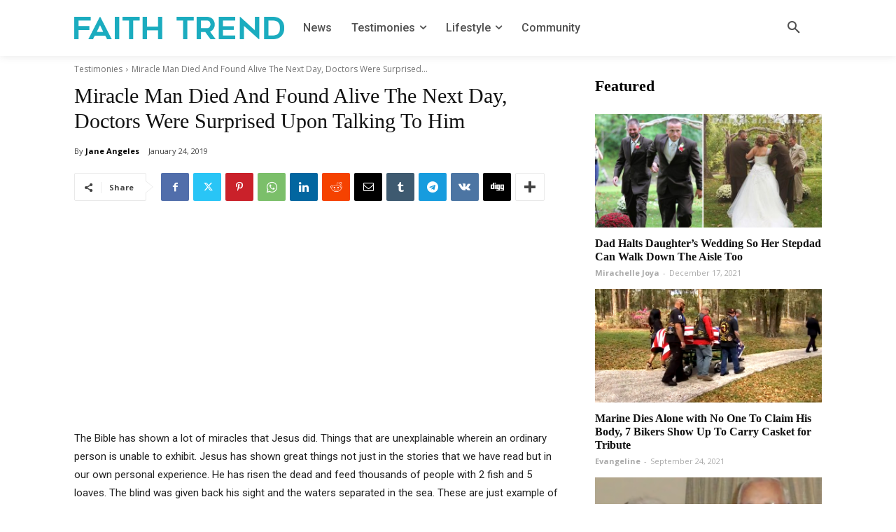

--- FILE ---
content_type: text/html; charset=utf-8
request_url: https://www.google.com/recaptcha/api2/aframe
body_size: 268
content:
<!DOCTYPE HTML><html><head><meta http-equiv="content-type" content="text/html; charset=UTF-8"></head><body><script nonce="AKi31r1LaCgzL6kxkUWi3Q">/** Anti-fraud and anti-abuse applications only. See google.com/recaptcha */ try{var clients={'sodar':'https://pagead2.googlesyndication.com/pagead/sodar?'};window.addEventListener("message",function(a){try{if(a.source===window.parent){var b=JSON.parse(a.data);var c=clients[b['id']];if(c){var d=document.createElement('img');d.src=c+b['params']+'&rc='+(localStorage.getItem("rc::a")?sessionStorage.getItem("rc::b"):"");window.document.body.appendChild(d);sessionStorage.setItem("rc::e",parseInt(sessionStorage.getItem("rc::e")||0)+1);localStorage.setItem("rc::h",'1768594010746');}}}catch(b){}});window.parent.postMessage("_grecaptcha_ready", "*");}catch(b){}</script></body></html>